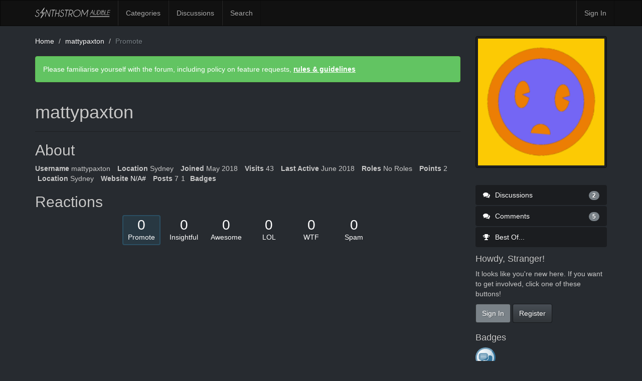

--- FILE ---
content_type: text/html; charset=utf-8
request_url: https://forums.synthstrom.com/profile/reactions/628/mattypaxton/1
body_size: 3441
content:
<!DOCTYPE html>
<html lang="en" class="sticky-footer-html">
  <head>
    <meta charset="utf-8">
    <meta name="viewport" content="width=device-width, initial-scale=1">
    <title>mattypaxton — Synthstrom Audible</title>
  <link rel="stylesheet" href="/themes/synthstrom/design/style.css?v=2.5.1" media="all" />
  <link rel="stylesheet" href="/plugins/Ignore/design/ignore.css?v=1.2.1" media="all" />
  <link rel="stylesheet" href="/resources/design/vanillicon.css?v=2.5.1" media="all" />
  <link rel="stylesheet" href="/plugins/editor/design/editor.css?v=1.8.1" media="all" />
  <link rel="stylesheet" href="/plugins/Signatures/design/signature.css?v=1.6.0" media="all" />
  <link rel="stylesheet" href="/plugins/LastEdited/design/lastedited.css?v=1.1.1" media="all" />
  <link rel="stylesheet" href="/applications/vanilla/design/tag.css?v=2.4.201" media="all" />
  <link rel="stylesheet" href="/themes/synthstrom/design/custom.css?v=2.5.1" media="all" />
  <link rel="stylesheet" href="/applications/yaga/design/reactions.css?v=1.1" media="all" />
  <link rel="stylesheet" href="/plugins/rating/design/rating.css?v=0.5" media="all" />
  <link rel="stylesheet" href="/applications/vanilla/design/spoilers.css?v=2.4.201" media="all" />
  <link rel="shortcut icon" href="https://forums.synthstrom.com/uploads/favicon_8358d41b359b7da0c847a8a08c518b71.ico" type="image/x-icon" />
  <link rel="canonical" href="https://forums.synthstrom.com/profile/reactions/628/mattypaxton/1" />
  <meta name="robots" content="noindex,noarchive" />
  <meta property="og:site_name" content="Synthstrom Audible" />
  <meta name="twitter:title" property="og:title" content="mattypaxton" />
  <meta property="og:url" content="https://forums.synthstrom.com/profile/reactions/628/mattypaxton/1" />
  <meta property="og:image" content="https://forums.synthstrom.com/uploads/e0eb66dad003292e81999cc869bd32d3.jpg" />
  <script>gdn=window.gdn||{};gdn.meta={"DefaultAbout":"Write something about yourself...","ExpandText":"(more)","CollapseText":"(less)","editorVersion":"1.8.1","editorPluginAssets":"\/plugins\/editor","fileUpload-remove":"Remove file","fileUpload-reattach":"Click to re-attach","fileUpload-inserted":"Inserted","fileUpload-insertedTooltip":"This image has been inserted into the body of text.","wysiwygHelpText":"You are using <a href=\"https:\/\/en.wikipedia.org\/wiki\/WYSIWYG\" target=\"_new\">WYSIWYG<\/a> in your post.","bbcodeHelpText":"You can use <a href=\"http:\/\/en.wikipedia.org\/wiki\/BBCode\" target=\"_new\">BBCode<\/a> in your post.","htmlHelpText":"You can use <a href=\"http:\/\/htmlguide.drgrog.com\/cheatsheet.php\" target=\"_new\">Simple HTML<\/a> in your post.","markdownHelpText":"You can use <a href=\"http:\/\/en.wikipedia.org\/wiki\/Markdown\" target=\"_new\">Markdown<\/a> in your post.","textHelpText":"You are using plain text in your post.","editorWysiwygCSS":"\/plugins\/editor\/design\/wysiwyg.css","canUpload":false,"maxUploadSize":33554432,"editorFileInputName":"editorupload","allowedImageExtensions":"{\"1\":\"jpg\",\"2\":\"jpeg\",\"3\":\"gif\",\"4\":\"png\",\"5\":\"bmp\",\"6\":\"tiff\"}","allowedFileExtensions":"[\"txt\",\"jpg\",\"jpeg\",\"gif\",\"png\",\"bmp\",\"tiff\",\"ico\",\"zip\",\"gz\",\"tar.gz\",\"tgz\",\"psd\",\"ai\",\"fla\",\"pdf\",\"doc\",\"xls\",\"ppt\",\"docx\",\"xlsx\",\"pptx\",\"log\",\"rar\",\"7z\"]","maxFileUploads":"20","Spoiler":"Spoiler","show":"show","hide":"hide","AnalyticsTask":"tick","TaggingAdd":false,"TaggingSearchUrl":"\/tags\/search","MaxTagsAllowed":5,"TagHint":"Start to type...","RedirectTo":"","RedirectUrl":"","TransportError":"A fatal error occurred while processing the request.<br \/>The server returned the following response: %s","TransientKey":false,"WebRoot":"https:\/\/forums.synthstrom.com\/","UrlFormat":"\/{Path}","Path":"profile\/reactions\/628\/mattypaxton\/1","Args":"","ResolvedPath":"dashboard\/profile\/reactions","ResolvedArgs":{"UserReference":"628","Username":"mattypaxton","ActionID":"1","Page":0},"SignedIn":0,"ConfirmHeading":"Confirm","ConfirmText":"Are you sure you want to do that?","Okay":"Okay","Cancel":"Cancel","Search":"Search"};</script>
  <script src="/js/library/jquery.js?v=2.5.1"></script>
  <script src="/js/library/jquery.form.js?v=2.5.1"></script>
  <script src="/js/library/jquery.popup.js?v=2.5.1"></script>
  <script src="/js/library/jquery.gardenhandleajaxform.js?v=2.5.1"></script>
  <script src="/js/library/jquery.autosize.min.js?v=2.5.1"></script>
  <script src="/js/global.js?v=2.5.1"></script>
  <script src="/applications/dashboard/js/cropimage.js?v=2.4.201"></script>
  <script src="/applications/dashboard/js/vendors/clipboard.min.js?v=2.4.201"></script>
  <script src="/js/library/jquery.jcrop.min.js?v=2.5.1"></script>
  <script src="/applications/dashboard/js/profile.js?v=2.4.201"></script>
  <script src="/js/library/jquery.gardenmorepager.js?v=2.5.1"></script>
  <script src="/applications/dashboard/js/activity.js?v=2.4.201"></script>
  <script src="/applications/vanilla/js/discussions.js?v=2.4.201"></script>
  <script src="/js/library/jquery.expander.js?v=2.5.1"></script>
  <script src="/applications/yaga/js/reactions.js?v=1.1"></script>
  <script src="/plugins/Ignore/js/ignore.js?v=1.2.1"></script>
  <script src="/plugins/editor/js/editor.js?v=1.8.1"></script>
  <script src="/plugins/editor/js/jquery.ui.widget.js?v=1.8.1"></script>
  <script src="/plugins/editor/js/jquery.iframe-transport.js?v=1.8.1"></script>
  <script src="/plugins/editor/js/jquery.fileupload.js?v=1.8.1"></script>
  <script src="/plugins/rating/js/rating.js?v=0.5"></script>
  <script src="/applications/vanilla/js/spoilers.js?v=2.4.201"></script>
  <script src="/applications/vanilla/js/tagging.js?v=2.4.201"></script>
  <script src="/js/library/jquery.tokeninput.js?v=2.5.1"></script>
  <script src="/themes/synthstrom/js/custom.js?v=2.5.1"></script>
  </head>
  <body id="dashboard_profile_reactions" class="Dashboard Profile reactions Profile RatingDisallowed Section-Profile sticky-footer-body">
    <nav class="navbar navbar-default navbar-static-top" role="navigation">
      <div class="container">
        <div class="navbar-header">
          <button type="button" class="navbar-toggle" data-toggle="collapse" data-target=".navbar-collapse">
            <span class="sr-only">Toggle navigation</span>
            <span class="icon-bar"></span>
            <span class="icon-bar"></span>
            <span class="icon-bar"></span>
          </button>
          <a class="navbar-brand" href="/">Synthstrom Audible</a>
        </div>

        <div class="navbar-collapse collapse">
          <ul class="nav navbar-nav">
            <li><a href="/categories" class="">Categories</a></li>
            <li><a href="/discussions" class="">Discussions</a></li>
            
                          <li><a href="/search" class="SearchPopup Popup">Search</a></li>
                      </ul>
                      <ul class="nav navbar-nav navbar-right">
              <li><a href="/entry/signin" rel="nofollow" class="SignInPopup">Sign In</a></li>
            </ul>
                  </div>
      </div>
    </nav>

    <section class="container">
      <div class="row">
        <main class="page-content" role="main">
          <span class="Breadcrumbs" itemscope itemtype="http://data-vocabulary.org/Breadcrumb"><span class="CrumbLabel CrumbLabel HomeCrumb"><a href="https://forums.synthstrom.com/" itemprop="url"><span itemprop="title">Home</span></a></span> <span itemprop="child" itemscope itemtype="http://data-vocabulary.org/Breadcrumb"><span class="Crumb">›</span> <span class="CrumbLabel "><a href="/profile/mattypaxton" itemprop="url"><span itemprop="title">mattypaxton</span></a></span> <span itemprop="child" itemscope itemtype="http://data-vocabulary.org/Breadcrumb"><span class="Crumb">›</span> <span class="CrumbLabel  Last"><a href="/profile/reactions/628/mattypaxton/1" itemprop="url"><span itemprop="title">Promote</span></a></span> </span></span></span>
          <div class="DismissMessage InfoMessage">Please familiarise yourself with the forum, including policy on feature requests, <a href="https://synthstrom.com/synthstrom-audible-forum-rules-guidelines/" target="_blank">rules & guidelines</a></div><div class="ProfileOptions">
     </div>
<div class="Profile">
    <div class="User" itemscope itemtype="http://schema.org/Person">
    <h1 class="H">mattypaxton<span class="Gloss"></span></h1>
        <div class="About P">
        <h2 class="H">About</h2>
        <dl class="About">
                        <dt class="Name">Username</dt>
            <dd class="Name" itemprop="name">mattypaxton</dd>

                            <dt class="Location">Location</dt>
                <dd class="Location">Sydney</dd>
            
                        <dt class="Joined">Joined</dt>
            <dd class="Joined"><time title="May 28, 2018  4:28AM" datetime="2018-05-28T04:28:03+00:00">May 2018</time></dd>
            <dt class="Visits">Visits</dt>
            <dd class="Visits">43</dd>
            <dt class="LastActive">Last Active</dt>
            <dd class="LastActive"><time title="June 26, 2018 11:39AM" datetime="2018-06-26T11:39:35+00:00">June 2018</time></dd>
            <dt class="Roles">Roles</dt>
            <dd class="Roles">No Roles</dd>
                            <dt class="Points">Points</dt>
                <dd class="Points">2</dd>
             <dt class="ProfileExtend ProfileLocation">Location</dt>  <dd class="ProfileExtend ProfileLocation">Sydney</dd>  <dt class="ProfileExtend ProfileWebsite">Website</dt>  <dd class="ProfileExtend ProfileWebsite"><a rel="nofollow" href="http://N/A#">N/A#</a></dd> <dt class="Posts">Posts</dt>
<dd class="Posts">7</dd><dd class="Badges">1</dd><dt class="Badges">Badges</dt>         </dl>
    </div>
<div class="Yaga ReactionsWrap"><h2 class="H">Reactions</h2><div class="DataCounts"><span class="CountItemWrap"><span class="CountItem Selected"><a href="/profile/reactions/628/mattypaxton/1" class="Yaga_Reaction TextColor" title="This post deserves to be featured on the best of page!"><span class="Yaga_ReactionCount CountTotal"><span title="0">0</span></span><span class="Yaga_ReactionName CountLabel">Promote</span></a></span></span><span class="CountItemWrap"><span class="CountItem"><a href="/profile/reactions/628/mattypaxton/2" class="Yaga_Reaction TextColor" title="This post brings new meaning to the discussion."><span class="Yaga_ReactionCount CountTotal"><span title="0">0</span></span><span class="Yaga_ReactionName CountLabel">Insightful</span></a></span></span><span class="CountItemWrap"><span class="CountItem"><a href="/profile/reactions/628/mattypaxton/3" class="Yaga_Reaction TextColor" title="This post is made of pure win."><span class="Yaga_ReactionCount CountTotal"><span title="0">0</span></span><span class="Yaga_ReactionName CountLabel">Awesome</span></a></span></span><span class="CountItemWrap"><span class="CountItem"><a href="/profile/reactions/628/mattypaxton/4" class="Yaga_Reaction TextColor" title="This post is funny."><span class="Yaga_ReactionCount CountTotal"><span title="0">0</span></span><span class="Yaga_ReactionName CountLabel">LOL</span></a></span></span><span class="CountItemWrap"><span class="CountItem"><a href="/profile/reactions/628/mattypaxton/5" class="Yaga_Reaction TextColor" title="This post is all sorts of shocking."><span class="Yaga_ReactionCount CountTotal"><span title="0">0</span></span><span class="Yaga_ReactionName CountLabel">WTF</span></a></span></span><span class="CountItemWrap"><span class="CountItem"><a href="/profile/reactions/628/mattypaxton/6" class="Yaga_Reaction TextColor" title="This post is spam."><span class="Yaga_ReactionCount CountTotal"><span title="0">0</span></span><span class="Yaga_ReactionName CountLabel">Spam</span></a></span></span></div></div></div>
<div class="BoxFilter BoxProfileFilter">
    <ul class="FilterMenu">
        <li class="Discussions"><a href="/profile/discussions/628/mattypaxton"><span aria-hidden="true" class="Sprite SpDiscussions"></span> Discussions<span class="Aside"><span class="Count">2</span></span></a></li>
<li class="Comments"><a href="/profile/comments/628/mattypaxton"><span aria-hidden="true" class="Sprite SpComments"></span> Comments<span class="Aside"><span class="Count">5</span></span></a></li>
<li class="Best"><a href="/profile/best/628/mattypaxton"><span aria-hidden="true" class="SpMod Sprite SpBestOf"></span> Best Of...</a></li>
    </ul>
</div>
<ul class="DataList Compact BlogList"></ul></div>

        </main>

        <aside class="page-sidebar" role="complementary">
              <div class="Photo PhotoWrap PhotoWrapLarge ">
        <img src="https://secure.gravatar.com/avatar/b6de65dfcbf4ddc84410eac1643a0dcf/?default=https%3A%2F%2Fvanillicon.com%2Fb6de65dfcbf4ddc84410eac1643a0dcf_200.png&amp;rating=g&amp;size=800" class="ProfilePhotoLarge" alt="Avatar" />    </div>
<div class="BoxFilter BoxProfileFilter">
    <ul class="FilterMenu">
        <li class="Discussions"><a href="/profile/discussions/628/mattypaxton"><span aria-hidden="true" class="Sprite SpDiscussions"></span> Discussions<span class="Aside"><span class="Count">2</span></span></a></li>
<li class="Comments"><a href="/profile/comments/628/mattypaxton"><span aria-hidden="true" class="Sprite SpComments"></span> Comments<span class="Aside"><span class="Count">5</span></span></a></li>
<li class="Best"><a href="/profile/best/628/mattypaxton"><span aria-hidden="true" class="SpMod Sprite SpBestOf"></span> Best Of...</a></li>
    </ul>
</div>
<div class="Box GuestBox">
    <h4>Howdy, Stranger!</h4>

    <p>It looks like you're new here. If you want to get involved, click one of these buttons!</p>

    <p></p>

    <div class="P"><a href="/entry/signin?Target=profile%2Freactions%2F628%2Fmattypaxton%2F1" class="Button Primary SignInPopup" rel="nofollow">Sign In</a> <a href="/entry/register?Target=profile%2Freactions%2F628%2Fmattypaxton%2F1" class="Button ApplyButton" rel="nofollow">Register</a></div>    </div>
<div id="Badges" class="Box Badges"><h4>Badges</h4><div class="PhotoGrid"><a href="/yaga/badges/62/first-post" title="First Post"><img src="/applications/yaga/design/images/default_badges.svg#comment-1" class="ProfilePhoto ProfilePhotoSmall" /></a></div></div>
        </aside>
      </div>
    </section>

    <footer class="page-footer sticky-footer">
      <div class="container">
        <div class="clearfix">
          <p class="pull-left">Copyright &copy; 2026 <a href="http://www.synthstrom.com">Synthstrom Audible</a></p>
        </div>
        
      </div>
    </footer>

    
  </body>
</html>


--- FILE ---
content_type: text/css
request_url: https://forums.synthstrom.com/plugins/rating/design/rating.css?v=0.5
body_size: 104
content:
/* rating disallowed */
.RatingDisallowed > .RatingUp, .RatingDisallowed > .RatingDown {
    display:none;
}

/* show hover and click animations */
.RatingUp:hover, .RatingDown:hover {
  font-weight:bold;
  cursor:pointer;
}

.RatingUp:active, .RatingDown:active {
  font-weight:lighter;
  cursor:pointer;
}

/* ui elements */
.RatingUp, .RatingDown {
  font-size:1.5em;
}

.Rating {
    font-size: 0.8em;
}


/* rating containers */
.RatingContainer {
    display: inline-block;
    line-height: 1em;
    text-align: center;
    width: 1.5em;
    vertical-align: top;
}
.RatingDiscussion {
    padding: 8px;
}
.Discussion .ItemDiscussion, .Item-Header.CommentHeader {
    display: inline-block;
    padding-left: 1em;
}
/* discussions */
.ItemContent.Discussion {
    display: inline-block;
    max-width: 88%;
}
/* discussion */
.MessageList.Discussion .Discussion {
    display: inline-block;
    max-width: 669px;
}

.Comment .Item-BodyWrap {
    padding-left: 2.5em;
}

.RatingNav,
.RatingNav li {
    display: inline;
    white-space: nowrap;
}

.RatingNav li {
    margin-right: 10px;
}

.RatingNav .Active {
    font-weight: bold;
}


--- FILE ---
content_type: text/javascript
request_url: https://forums.synthstrom.com/applications/dashboard/js/activity.js?v=2.4.201
body_size: 1261
content:
jQuery(document).ready(function($) {

    // Set the max chars in the activity comment boxes
    $('form.Activity textarea').setMaxChars(1000);

    // Hide activity deletes and hijack their clicks to confirm
    $('li.Activity a.Delete, ul.Activities a.DeleteComment').popup({
        confirm: true,
        followConfirm: false,
        afterConfirm: function(json, sender) {
            var row = $(sender).parents('li:first');
            $(row).slideUp('fast', function() {
                $(row).remove();
            });
        }
    });

    /* Comments */

    // Hide/reveal the comments when the comment link is clicked
    // Jan28, 2014 jQuery upgrade to 1.10.2, as live() removed in 1.7.
    //$('a.CommentOption').live('click', function() {
    $(document).on('click', 'a.CommentOption', function() {
        var comments = $(this).parents('li.Activity').find('ul.ActivityComments');
        comments.toggle();
        comments.find('a.CommentLink').click();
        return false;
    });

    // Hijack commentlink clicks
    // Jan28, 2014 jQuery upgrade to 1.10.2, as live() removed in 1.7.
    //$('a.CommentLink').live('click', function() {
    $(document).on('click', 'a.CommentLink', function() {
        // Hide the anchor
        var anchor = this;
        $(anchor).hide();
        var row = $(anchor).parents('li.CommentForm');

        // Reveal the form
        var frm = $(row).find('form');
        frm.show();

        // Focus on the textbox
        var textbox = frm.find('textarea');
        textbox.focus().blur(function() {
            // Hide the form onblur if empty
            if (this.value == '') {
                var comments = $(anchor).parents('.ActivityComments');
                var children = $(comments).children();
                var rowCount = children.length - 1; // Subtract the commentform row
                if (rowCount > 0) {
                    // Hide/clear the form and reveal the anchor
                    $(comments).find('.Errors').remove();
                    $(frm).hide();
                    $(anchor).show();
                } else {
                    // Hide all elements in .Comments
                    $(comments).hide();
                }
            }
        });
        return false;
    });

    // Hijack comment form button clicks
    // Jan28, 2014 jQuery upgrade to 1.10.2, as live() removed in 1.7.
    //$('ul.ActivityComments form input.Button').live('click', function() {
    $(document).on('click', 'ul.ActivityComments form input.Button', function() {
        var button = this;
        gdn.disable(button);
        var frm = $(button).parents('form');
        var row = $(frm).parents('li.CommentForm');
        var textbox = $(row).find('textarea');

        // Post the form, place the results above the input, and erase the textbox
        var postValues = frm.serialize() + '&DeliveryType=VIEW&DeliveryMethod=JSON'; // DELIVERY_TYPE_VIEW
        var activityId = frm.find('[name$=ActivityID]').val();
        var action = frm.attr('action');
        $.ajax({
            type: "POST",
            url: action,
            data: postValues,
            dataType: 'json',
            error: function(xhr) {
                gdn.informError(xhr);
            },
            success: function(json) {
                gdn.inform(json);

                // Remove any old errors from the form
                $('div.Errors').remove();

                if (json.FormSaved == false) {
                    if (json.ErrorMessages)
                        $(row).prepend(json.ErrorMessages);
                } else {
                    $(row).beforeTrigger(json.Data);
                    textbox.val('').blur();
                    // Make sure that hidden items appear
                    $('ul.ActivityComments li.Hidden').slideDown('fast');
                }
            },
            complete: function() {
                gdn.enable(button);
            }
        });
        return false;
    });

    // Hijack activity comment form submits

    // Jan28, 2014 jQuery upgrade to 1.10.2, as live() removed in 1.7.
    $(document).on('click', 'form.Activity :submit', function() {
        var but = this;
        var frm = $(this).parents('form');
        var inp = $(frm).find('textarea');
        // Only submit the form if the textarea isn't empty
        if ($(inp).val() != '') {
            gdn.disable(but);
            var postValues = $(frm).serialize();
            postValues += '&DeliveryType=VIEW&DeliveryMethod=JSON';
            $.ajax({
                type: "POST",
                url: $(frm).attr('action'),
                data: postValues,
                dataType: 'json',
                complete: function() {
                    gdn.enable(but);
                },
                error: function(xhr) {
                    gdn.informError(xhr);
                },
                success: function(json) {
                    gdn.inform(json);

                    if (json['FormSaved'] == true) {
                        $(inp).val('').closest('form').trigger('clearCommentForm');
                        // If there were no activities.
                        if ($('ul.Activities').length == 0) {
                            // Make sure that empty rows are removed
                            $('div.EmptyInfo').slideUp('fast');
                            // And add the activity list
                            $(frm).after('<ul class="Activities"></ul>');
                        }
                        $('ul.Activities').prependTrigger(json.Data);
                        // Make sure that hidden items appear
                        $('ul.Activities li.Hidden').slideDown('fast');
                        // If the user's status was updated, show it.
                        if (typeof(json['StatusMessage']) != 'undefined')
                            $('#Status span').html(json['StatusMessage']);
                    }
                }
            });
        }
        return false;
    });
});
